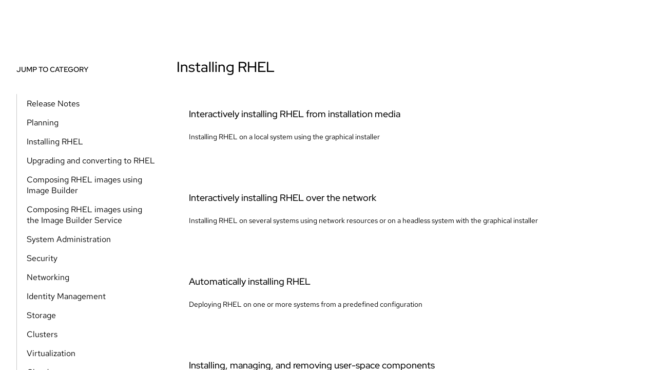

--- FILE ---
content_type: text/css; charset=utf-8
request_url: https://docs.redhat.com/_nuxt/rh-tile-lightdom.DypWdgpI.css
body_size: 237
content:
:where(rh-tile){position:relative}rh-tile a{color:var(--_link-color)!important;-webkit-text-decoration:var(--rh-tile-link-text-decoration,none)!important;text-decoration:var(--rh-tile-link-text-decoration,none)!important}rh-tile a:is(:focus,:hover,:active),rh-tile:focus-within a{text-decoration-color:inherit!important;text-decoration-line:underline!important;text-decoration-style:dashed!important;text-decoration-thickness:var(--rh-border-width-sm,1px)!important;text-underline-offset:max(6px,.33em)!important;transition-duration:.3s!important;transition-property:text-underline-offset,color,text-decoration-color!important;transition-timing-function:ease!important}rh-tile a:not([slot=image],[slot=headline]){position:relative!important;z-index:2!important}rh-tile[aria-disabled=true] a{color:var(--_text-color-secondary,var(--rh-color-text-secondary))!important}rh-tile :is([slot=image],[slot=headline]) a{color:var(--_link-color)!important;position:static!important;z-index:1!important}rh-tile :is([slot=image],[slot=headline]) a:after,rh-tile a:is([slot=image],[slot=headline]):after{content:"";display:var(--_link-after-display);top:0;right:0;bottom:0;left:0;position:absolute}rh-tile [slot=headline] a:after,rh-tile a[slot=headline]:after{z-index:3}rh-tile a[slot=image]>:is(img,svg){width:100%}rh-tile:defined a:is(:focus,:hover,:active){outline:var(--_link-outline)!important}rh-tile:defined :is([slot=image],[slot=headline]) a{--_link-outline:none}


--- FILE ---
content_type: text/javascript; charset=utf-8
request_url: https://docs.redhat.com/_nuxt/DarpCDS1.js
body_size: 2400
content:
import{d as te,u as oe,j as se,p as ne,r as k,B as re,w as N,l as P,G as F,b as ae,q as ce,s as le,c,f as p,e as o,v as ie,g as n,t as l,y,F as w,h as x,m as de,z as O,H as ue,A as pe,o as i,M as me,i as he}from"./CAe5kCZq.js";import{_ as _e}from"./Bzolj0vo.js";import{_ as ve}from"./CFt_u_bI.js";import{_ as fe,a as ye}from"./D-YYCXMt.js";/* empty css        */import"./Oc4jVIU2.js";import"./bQyHYuh_.js";const ge={class:"product-hub-header"},be={class:"product-hub-header-wrapper"},ke={"data-id":"product_doc_name",class:"product-hub-header-text"},we={class:"product-main-container"},je={class:"mobile-container"},Se=["summary"],$e={class:"product-main-body"},Ae={class:"left-section","aria-labelledby":"left-section-heading"},Le={class:"version-dropdown"},xe={class:"helper-text",for:"product_version"},Ce=["value","selected"],He={class:"jump-links-section"},Ve={id:"jump-link-title",class:"jump-link-helper-text"},Te={class:"right-section"},Ie={slot:"header"},qe={key:1,class:"alert-section"},Be=["id"],Ee=["id"],Me={key:0,class:"category-description"},Re={class:"grid grid-col-md-2 grid-col-lg-3 card-box"},Ne={slot:"headline"},Pe=["href"],Fe={key:0},Oe=te({__name:"index",async setup(ze){var B,E,M;let m,g;const{locale:v}=oe(),j=se(),{product:z,version:C}=j.params;let{locale:S}=j.params;const K=ne(),d={product:z,version:C,locale:S},h=k(null),$=k(!1),A=k(!1);S||(j.params.locale=v.value,S=v.value,d.locale=v.value);const G=re(()=>`/documentation/${d.product}/${d.version}`),{data:r}=([m,g]=N(()=>pe("/api/product",{method:"post",body:d},"$z5279ZdMgz")),m=await m,g(),m);if(!r||!r.value||(B=r==null?void 0:r.value)!=null&&B.error)throw!r||!r.value?P({statusCode:404,statusMessage:"Page Not Found"}):P(r.value.error);if(r.value.redirect.product||r.value.redirect.version){const e=r.value.redirect.product||d.product,t=r.value.redirect.version||d.version;[m,g]=N(()=>O(`/documentation/${e}/${t}`,{replace:!0})),await m,g()}const{product:f,allTranslations:L,categoryTitles:H,breadcrumbs:V,pageDescription:T}=r.value;if(L){const e=Object.keys(L).filter(s=>L[s]),t=[];e.forEach(s=>{const u=Object.keys(F).find(_=>F[_]==s);u&&t.push(u)}),((E=t.filter(s=>s.includes(v.value)))==null?void 0:E.length)>0?$.value=!0:$.value=!1}ae({title:T.join(" | "),script:[{type:"module",innerHTML:`
      import "@rhds/elements/rh-tile/rh-tile.js";
      import "@rhds/elements/rh-cta/rh-cta.js";
      import '@rhds/elements/rh-icon/rh-icon.js';
      import '@rhds/elements/rh-back-to-top/rh-back-to-top.js';
      import '@rhds/elements/rh-disclosure/rh-disclosure.js';
      import '@rhds/elements/rh-alert/rh-alert.js';
      `}]});const J=k(H),I=((M=Object.keys(H))==null?void 0:M.map(e=>({title:e,href:e})))||[],U=async e=>{const t=e.target.selectedIndex,s=f.versions[t];return d.version=s.url,await O(K(G.value),{external:!0})};function W(){A.value=!1,sessionStorage.removeItem("showVersionRedirectAlert")}const Z=e=>e.startsWith("https")?e:`/${v.value}${e}`,Q=()=>{h.value=null;const e=document.querySelector("#app-content");e==null||e.scrollTo({top:0,behavior:"smooth"})},X=e=>{h.value=e;const t=document.querySelector("rh-disclosure.jump-links-container");t!=null&&t.hasAttribute("open")?t==null||t.removeAttribute("open"):t==null||t.setAttribute("open",!0)},q=()=>{document.querySelectorAll(".category").forEach(t=>{var u,_;const s=document.getElementById(t.id);s&&((u=document.querySelector("#app-content"))==null?void 0:u.scrollTop)+72>s.offsetTop-48&&((_=document.querySelector("#app-content"))==null?void 0:_.scrollTop)+72<s.offsetTop+s.offsetHeight&&(h.value=s.id)})};return ce(()=>{var e,t;h.value=(e=window.location.hash)==null?void 0:e.slice(1),(t=document.querySelector("#app-content"))==null||t.addEventListener("scroll",q),sessionStorage.getItem("showVersionRedirectAlert")==="true"&&(A.value=!0,sessionStorage.removeItem("showVersionRedirectAlert"))}),le(()=>{var e;(e=document.querySelector("#app-content"))==null||e.removeEventListener("scroll",q)}),(e,t)=>{const s=me,u=ue,_=_e,R=ve,Y=ye,D=fe;return i(),c(w,null,[p(u,null,{default:ie(()=>[p(s,{name:"description",content:`${n(T).join(" | ")} | Red Hat Documentation`},null,8,["content"])]),_:1}),p(_,{class:"breadcrumbs",crumbs:n(V)?n(V):[{text:""}]},null,8,["crumbs"]),o("div",ge,[o("div",be,[o("h1",ke,l(n(f).name)+" "+l(n(C)),1)])]),o("div",we,[o("div",je,[o("rh-disclosure",{summary:e.$t("jump_to_category"),class:"jump-links-container"},[p(R,{id:"productHub-mobile-jumpLinks",hash:n(h),"nav-links":n(I),"page-type":"productHub",onScrollToCategory:X},null,8,["hash","nav-links"])],8,Se)]),o("div",$e,[o("aside",Ae,[t[0]||(t[0]=o("h2",{id:"left-section-heading",class:"sr-only"},"Left Navigation",-1)),o("div",Le,[o("h3",null,[o("label",xe,l(e.$t("version")),1)]),n(f).versions&&n(f).versions.length?(i(),c("select",{key:0,id:"product_version",class:"select-dropdown",autocomplete:"off",onChange:U},[(i(!0),c(w,null,x(n(f).versions,a=>(i(),c("option",{key:a,value:a.url,selected:a.url.toLowerCase()==d.version},l(a.name),9,Ce))),128))],32)):y("",!0)]),o("div",He,[o("h3",Ve,l(e.$t("jump_to_category")),1),p(R,{id:"productHub-jumpLinks",hash:n(h),"nav-links":n(I),"aria-labelledby":"jump-link-title","page-type":"productHub"},null,8,["hash","nav-links"])])]),o("div",Te,[p(Y,{class:"banner-wrapper"}),n(A)?(i(),c("rh-alert",{key:0,state:"info",dismissable:"",class:"banner-wrapper-rh-alert",onClose:W},[o("h3",Ie,l(e.$t("version_change_redirect_alert_title")),1),de(" "+l(e.$t("version_change_redirect_alert")),1)],32)):y("",!0),n($)?y("",!0):(i(),c("section",qe,[p(D,{"alert-type":"warning","alert-message":`${e.$t("no_content_for_lang")}`},null,8,["alert-message"])])),(i(!0),c(w,null,x(n(J),(a,Ke,ee)=>(i(),c("section",{id:a.name,key:ee,class:"category"},[o("h2",{id:`section-${a.name}`,class:"category-title"},l(a.name),9,Ee),a.description?(i(),c("p",Me,l(a.description),1)):y("",!0),o("div",Re,[(i(!0),c(w,null,x(a.titles,b=>(i(),c("rh-tile",{key:b.name,compact:""},[o("h3",Ne,[o("a",{href:Z(b.url)},l(b.name),9,Pe)]),a.name.toLowerCase().includes("release notes")?y("",!0):(i(),c("p",Fe,l(b.description),1))]))),128))])],8,Be))),128))])])]),o("rh-back-to-top",{href:"#","scrollable-selector":"#app-content",onClick:Q},l(e.$t("back_to_top")),1)],64)}}}),Ye=he(Oe,[["__scopeId","data-v-efae2de9"]]);export{Ye as default};
